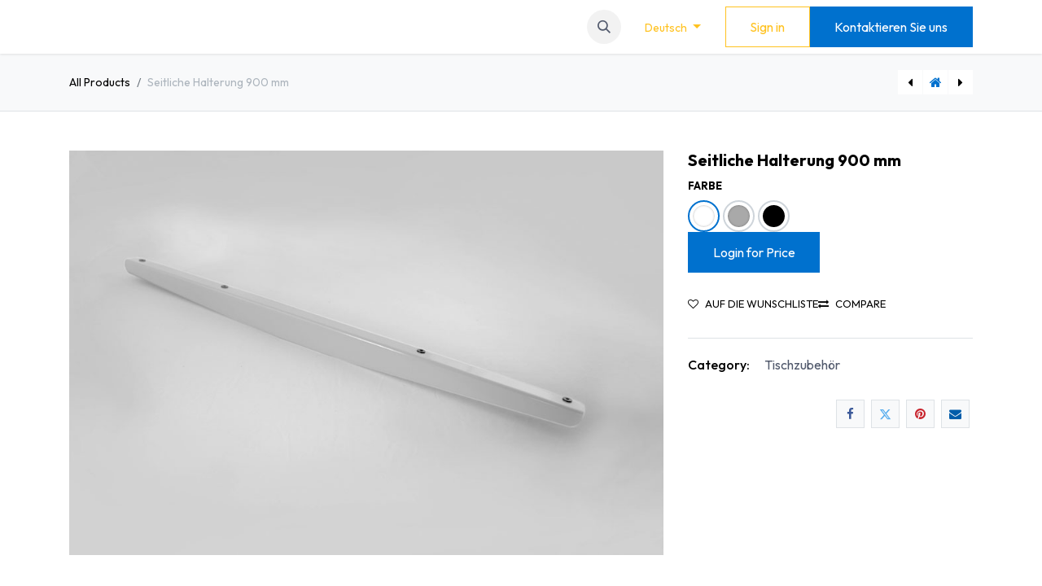

--- FILE ---
content_type: text/html; charset=utf-8
request_url: https://vesalainen.fi/de_DE/shop/seitliche-halterung-900-mm-56
body_size: 12990
content:

        

    
        
<!DOCTYPE html>
<html lang="de-DE" data-website-id="1" data-main-object="product.template(56,)" data-add2cart-redirect="1">
    <head>
        <meta charset="utf-8"/>
        <meta http-equiv="X-UA-Compatible" content="IE=edge"/>
        <meta name="viewport" content="width=device-width, initial-scale=1"/>
        <meta name="generator" content="Odoo"/>
            
                        <meta property="og:type" content="website"/>
                        <meta property="og:title" content="Seitliche Halterung  900 mm"/>
                        <meta property="og:site_name" content="A. Vesalainen"/>
                        <meta property="og:url" content="https://www.vesalainen.fi/de_DE/shop/seitliche-halterung-900-mm-56"/>
                        <meta property="og:image" content="https://www.vesalainen.fi/web/image/product.template/56/image_1024?unique=c492a30"/>
                        <meta property="og:description"/>
            
                    <meta name="twitter:card" content="summary_large_image"/>
                    <meta name="twitter:title" content="Seitliche Halterung  900 mm"/>
                    <meta name="twitter:image" content="https://www.vesalainen.fi/web/image/product.template/56/image_1024?unique=c492a30"/>
                    <meta name="twitter:description"/>

        <link rel="canonical" href="https://www.vesalainen.fi/de_DE/shop/seitliche-halterung-900-mm-56"/>

        <link rel="preconnect" href="https://fonts.gstatic.com/" crossorigin=""/>
        <title> Seitliche Halterung  900 mm | A. Vesalainen </title>
        <link type="image/x-icon" rel="shortcut icon" href="/web/image/website/1/favicon?unique=e1d0a35"/>
        <link rel="preload" href="/web/static/src/libs/fontawesome/fonts/fontawesome-webfont.woff2?v=4.7.0" as="font" crossorigin=""/>
        <link type="text/css" rel="stylesheet" href="/web/assets/1/36cf588/web.assets_frontend.min.css"/>
        <script id="web.layout.odooscript" type="text/javascript">
            var odoo = {
                csrf_token: "dad0f24853df0fc909f9c2e180af9aaa6cd1037fo1800479731",
                debug: "",
            };
        </script>
        <script type="text/javascript">
            odoo.__session_info__ = {"is_admin": false, "is_system": false, "is_public": true, "is_website_user": true, "user_id": false, "is_frontend": true, "profile_session": null, "profile_collectors": null, "profile_params": null, "show_effect": true, "currencies": {"1": {"symbol": "\u20ac", "position": "after", "digits": [69, 2]}, "18": {"symbol": "kr", "position": "after", "digits": [69, 2]}, "2": {"symbol": "$", "position": "before", "digits": [69, 2]}}, "bundle_params": {"lang": "en_US", "website_id": 1}, "websocket_worker_version": "17.0-1", "translationURL": "/website/translations", "cache_hashes": {"translations": "a753cedc3e9e478daccd28fb608498c4b085edd1"}, "recaptcha_public_key": "6LeWWBIrAAAAAAknUotujUYxFMcaSfqbYILL9PM-", "geoip_country_code": null, "geoip_phone_code": null, "lang_url_code": "de_DE"};
            if (!/(^|;\s)tz=/.test(document.cookie)) {
                const userTZ = Intl.DateTimeFormat().resolvedOptions().timeZone;
                document.cookie = `tz=${userTZ}; path=/`;
            }
        </script>
        <script type="text/javascript" defer="defer" src="/web/assets/1/f7059fc/web.assets_frontend_minimal.min.js" onerror="__odooAssetError=1"></script>
        <script type="text/javascript" defer="defer" data-src="/web/assets/1/3e2dfd6/web.assets_frontend_lazy.min.js" onerror="__odooAssetError=1"></script>
        
                    <script>
                        
            
                if (!window.odoo) {
                    window.odoo = {};
                }
                odoo.__session_info__ = Object.assign(odoo.__session_info__ || {}, {
                    livechatData: {
                        isAvailable: false,
                        serverUrl: "https://www.vesalainen.fi/",
                        options: {},
                    },
                });
            
                    </script>
        
    </head>
    <body>
        <div id="wrapwrap" class="  as-product-detail   ">
            <div class="header-mobile-bottom d-lg-none">
                <ul class="h-mob-list">
                    <li class="as-mob-home hm-icon-item">
                        <a class="hm-icon" href="/de_DE">
                          <i class="asi asi-home"></i>
                        </a>
                    </li>
                    <li class="as-mob-shop hm-icon-item">
                        <a class="hm-icon" href="/de_DE/shop">
                          <i class="asi asi-grid"></i>
                        </a>
                    </li>
                    <li class="as-mob-search hm-icon-item">
                        <button class="hm-icon" type="button" data-bs-toggle="offcanvas" data-bs-target="#as_mob_search_modal" aria-controls="as_mob_search_modal">
                          <i class="asi asi-search"></i>
                        </button>
                    </li>
                    <li class="as-mob-order hm-icon-item">
                        <a class="hm-icon" href="/de_DE/my/orders">
                          <i class="asi asi-box"></i>
                        </a>
                    </li>
                </ul>
            </div>
                <header id="top" data-anchor="true" data-name="Header" class="  o_hoverable_dropdown">
                    
    <nav data-name="Navbar" aria-label="Main" class="navbar navbar-expand-lg navbar-light o_colored_level o_cc d-none d-lg-block shadow-sm ">
        

            <div id="o_main_nav" class="o_main_nav container">
                
    <a data-name="Navbar Logo" href="/de_DE" class="navbar-brand logo me-4">
            
            <span role="img" aria-label="Logo of A. Vesalainen" title="A. Vesalainen"><img src="/web/image/website/1/logo/A.%20Vesalainen?unique=e1d0a35" class="img img-fluid" width="95" height="40" alt="A. Vesalainen" loading="lazy"/></span>
        </a>
    
                
    <ul id="top_menu" role="menu" class="nav navbar-nav top_menu o_menu_loading ms-auto">
        
    
    
            <li role="presentation" class="nav-item ">
                <a role="menuitem" href="/de_DE" style="background-color:;color: !important" class="nav-link  as-menus">
                    <span>HOME</span>
                </a>
            </li>
    
            <li role="presentation" class="nav-item ">
                <a role="menuitem" href="/de_DE/faq-1" style="background-color:;color: !important" class="nav-link  as-menus">
                    <span>FAQ</span>
                </a>
            </li>
    
            <li role="presentation" class="nav-item ">
                <a role="menuitem" href="/de_DE/coming" style="background-color:;color: !important" class="nav-link  as-menus">
                    <span>YHTEYSTIEDOT</span>
                </a>
            </li>
                
    </ul>
                
                <ul class="navbar-nav align-items-center gap-2 flex-shrink-0 justify-content-end ps-3">
                    
        
            <li class=" divider d-none"></li> 
            <li class="o_wsale_my_cart d-none ">
                <a href="/de_DE/shop/cart" aria-label="E-Commerce-Warenkorb" class="o_navlink_background btn position-relative rounded-circle p-1 text-center text-reset as_mini_cart">
                    <div class="">
                        <i class="fa fa-shopping-cart fa-stack"></i>
                        <sup class="my_cart_quantity badge text-bg-primary position-absolute top-0 end-0 mt-n1 me-n1 rounded-pill" data-order-id="">0</sup>
                    </div>
                </a>
            </li>
        
        
            <li class="o_wsale_my_wish d-none  o_wsale_my_wish_hide_empty">
                <a href="/de_DE/shop/wishlist" class="o_navlink_background btn position-relative rounded-circle p-1 text-center text-reset">
                    <div class="">
                        <i class="fa fa-1x fa-heart fa-stack"></i>
                        <sup class="my_wish_quantity o_animate_blink badge text-bg-primary position-absolute top-0 end-0 mt-n1 me-n1 rounded-pill">0</sup>
                    </div>
                </a>
            </li>
        
                    
        <li class="">
                <div class="modal fade css_editable_mode_hidden" id="o_search_modal" aria-hidden="true" tabindex="-1">
                    <div class="modal-dialog modal-lg pt-5">
                        <div class="modal-content mt-5">
    <form method="get" class="o_searchbar_form o_wait_lazy_js s_searchbar_input " action="/de_DE/website/search" data-snippet="s_searchbar_input">
            <div role="search" class="input-group input-group-lg">
        <input type="search" name="search" class="search-query form-control oe_search_box border-0 bg-light border border-end-0 p-3" placeholder="Suchen ..." value="" data-search-type="all" data-limit="5" data-display-image="true" data-display-description="true" data-display-extra-link="true" data-display-detail="true" data-order-by="name asc"/>
        <button type="submit" aria-label="Suchen" title="Suchen" class="btn oe_search_button border border-start-0 px-4 bg-o-color-4">
            <i class="oi oi-search"></i>
        </button>
    </div>

            <input name="order" type="hidden" class="o_search_order_by" value="name asc"/>
            
    
        </form>
                        </div>
                    </div>
                </div>
                <a data-bs-target="#o_search_modal" data-bs-toggle="modal" role="button" title="Suchen" href="#" class="btn rounded-circle p-1 lh-1 o_navlink_background text-reset o_not_editable">
                    <i class="oi oi-search fa-stack lh-lg"></i>
                </a>
        </li>
                    
                    
                    
        <li data-name="Language Selector" class="o_header_language_selector ">
        
            <div class="js_language_selector  dropdown d-print-none">
                <button type="button" data-bs-toggle="dropdown" aria-haspopup="true" aria-expanded="true" class="btn border-0 dropdown-toggle btn-outline-secondary border-0">
                    <span class="align-middle small"> Deutsch</span>
                </button>
                <div role="menu" class="dropdown-menu dropdown-menu-end">
                        <a class="dropdown-item js_change_lang " role="menuitem" href="/en_US/shop/seitliche-halterung-900-mm-56" data-url_code="en_US" title="English (US)">
                            <span class="small">English (US)</span>
                        </a>
                        <a class="dropdown-item js_change_lang " role="menuitem" href="/et_EE/shop/seitliche-halterung-900-mm-56" data-url_code="et_EE" title=" Eesti keel">
                            <span class="small"> Eesti keel</span>
                        </a>
                        <a class="dropdown-item js_change_lang " role="menuitem" href="/shop/seitliche-halterung-900-mm-56" data-url_code="fi_FI" title=" Suomi">
                            <span class="small"> Suomi</span>
                        </a>
                        <a class="dropdown-item js_change_lang active" role="menuitem" href="/de_DE/shop/seitliche-halterung-900-mm-56" data-url_code="de_DE" title=" Deutsch">
                            <span class="small"> Deutsch</span>
                        </a>
                        <a class="dropdown-item js_change_lang " role="menuitem" href="/sv_SE/shop/seitliche-halterung-900-mm-56" data-url_code="sv_SE" title=" Svenska">
                            <span class="small"> Svenska</span>
                        </a>
                </div>
            </div>
        
        </li>
                    <li class=" o_no_autohide_item">
                <a href="/web/login" class="btn btn-outline-secondary ">Sign in</a>
            </li>
                    
        
        
                    
        <li class="">
            <div class="oe_structure oe_structure_solo ">
                <section class="oe_unremovable oe_unmovable s_text_block o_colored_level" data-snippet="s_text_block" data-name="Text" style="background-image: none;">
                    <div class="container">
                        <a href="/de_DE/contactus" class="oe_unremovable btn btn-primary btn_cta">Kontaktieren Sie uns</a>
                    </div>
                </section>
            </div>
        </li>
                </ul>
            </div>
        
    </nav>
    <nav data-name="Navbar" aria-label="Mobile" class="navbar  navbar-light o_colored_level o_cc o_header_mobile d-block d-lg-none shadow-sm as-mobile-header ">
        

                <div id="o_main_nav" class="container flex-nowrap">

                    <ul class="o_header_mobile_buttons_wrap as-mob-header-wrap navbar-nav flex-row align-items-center gap-2 mb-0">
                        <li class="as-mob-toggle">
                            <button class="btn hm-icon o_not_editable p-0" type="button" data-bs-toggle="offcanvas" data-bs-target="#top_menu_collapse_mobile" aria-controls="top_menu_collapse_mobile" aria-expanded="false" aria-label="Toggle navigation">
                                <span class="navbar-toggler-icon"></span>
                            </button>
                        </li>
                        <li class="as-mob-logo">
                            
    <a data-name="Navbar Logo" href="/de_DE" class="navbar-brand logo ">
            
            <span role="img" aria-label="Logo of A. Vesalainen" title="A. Vesalainen"><img src="/web/image/website/1/logo/A.%20Vesalainen?unique=e1d0a35" class="img img-fluid" width="95" height="40" alt="A. Vesalainen" loading="lazy"/></span>
        </a>
    
                        </li>
                        
        
            <li class=" divider d-none"></li> 
            <li class="o_wsale_my_cart d-none ">
                <a href="/de_DE/shop/cart" aria-label="E-Commerce-Warenkorb" class="o_navlink_background hm-icon-item as-h-bag as_mini_cart">
                    <div class="hm-icon">
                        <i class="fa fa-shopping-cart fa-stack"></i>
                        <sup class="my_cart_quantity badge text-bg-primary h-sup" data-order-id="">0</sup>
                    </div>
                </a>
            </li>
        
                    </ul>
                    <div class="offcanvas offcanvas-end as-mob-search-offcanvas" tabindex="-1" id="as_mob_search_modal" aria-labelledby="as_mob_search_modalLabel">
                        <div class="offcanvas-header">
                            <h5 class="offcanvas-title" id="as_mob_search_modalLabel">Search our site</h5>
                            <button type="button" class="btn-close" data-bs-dismiss="offcanvas" aria-label="Close"></button>
                        </div>
                        <div class="offcanvas-body">
                            <ul class="as-mob-search-ul">
        <li class="">
    <form method="get" class="o_searchbar_form o_wait_lazy_js s_searchbar_input " action="/de_DE/website/search" data-snippet="s_searchbar_input">
            <div role="search" class="input-group ">
        <input type="search" name="search" class="search-query form-control oe_search_box border-0 bg-light text-bg-light" placeholder="Suchen ..." value="" data-search-type="all" data-limit="0" data-display-image="true" data-display-description="true" data-display-extra-link="true" data-display-detail="true" data-order-by="name asc"/>
        <button type="submit" aria-label="Suchen" title="Suchen" class="btn oe_search_button bg-o-color-3">
            <i class="oi oi-search"></i>
        </button>
    </div>

            <input name="order" type="hidden" class="o_search_order_by" value="name asc"/>
            
    
        </form>
        </li>
                            </ul>
                        </div>
                    </div>
                    

                    <div id="top_menu_collapse_mobile" class="offcanvas offcanvas-start o_navbar_mobile">
                        <div class="offcanvas-header o_not_editable">
                            <div class="offcanvas-header-overlay"></div>
                            <ul class="as-mob-user">
                                <li class=" o_no_autohide_item">
                <a href="/web/login" class="as-mob-user-link ">Sign in</a>
            </li>
                                
        
        
                            </ul>
                            <ul class="as-mob-extra">
                                
        
            <li class="o_wsale_my_wish d-none nav-item o_wsale_my_wish_hide_empty">
                <a href="/de_DE/shop/wishlist" class="nav-link as-h-x-link">
                    <div class="position-relative">
                        <i class="fa fa-1x fa-heart fa-stack"></i>
                        <sup class="my_wish_quantity o_animate_blink badge text-bg-primary position-absolute top-0 end-0 mt-n1 me-n1 rounded-pill">0</sup>
                    </div>
                    <span class="">Wunschliste</span>
                </a>
            </li>
        
                                
        <li data-name="Language Selector" class="o_header_language_selector ">
        
            <div class="js_language_selector dropup dropdown d-print-none">
                <button type="button" data-bs-toggle="dropdown" aria-haspopup="true" aria-expanded="true" class="btn border-0 dropdown-toggle as-h-x-link">
                    <span class="align-middle "> Deutsch</span>
                </button>
                <div role="menu" class="dropdown-menu ">
                        <a class="dropdown-item js_change_lang " role="menuitem" href="/en_US/shop/seitliche-halterung-900-mm-56" data-url_code="en_US" title="English (US)">
                            <span class="">English (US)</span>
                        </a>
                        <a class="dropdown-item js_change_lang " role="menuitem" href="/et_EE/shop/seitliche-halterung-900-mm-56" data-url_code="et_EE" title=" Eesti keel">
                            <span class=""> Eesti keel</span>
                        </a>
                        <a class="dropdown-item js_change_lang " role="menuitem" href="/shop/seitliche-halterung-900-mm-56" data-url_code="fi_FI" title=" Suomi">
                            <span class=""> Suomi</span>
                        </a>
                        <a class="dropdown-item js_change_lang active" role="menuitem" href="/de_DE/shop/seitliche-halterung-900-mm-56" data-url_code="de_DE" title=" Deutsch">
                            <span class=""> Deutsch</span>
                        </a>
                        <a class="dropdown-item js_change_lang " role="menuitem" href="/sv_SE/shop/seitliche-halterung-900-mm-56" data-url_code="sv_SE" title=" Svenska">
                            <span class=""> Svenska</span>
                        </a>
                </div>
            </div>
        
        </li>
                            </ul>
                            <button type="button" class="btn-close" data-bs-dismiss="offcanvas" aria-label="Close">
                                <i class="asi asi-x"></i>
                            </button>
                        </div>
                        <div class="offcanvas-body">
                            <ul class="navbar-nav">
                                
    <ul id="top_menu" role="menu" class="nav navbar-nav top_menu  ">
        

                                    
    
            <li role="presentation" class="nav-item ">
                <a role="menuitem" href="/de_DE" style="background-color:;color: !important" class="nav-link  as-menus">
                    <span>HOME</span>
                </a>
            </li>
    
            <li role="presentation" class="nav-item ">
                <a role="menuitem" href="/de_DE/faq-1" style="background-color:;color: !important" class="nav-link  as-menus">
                    <span>FAQ</span>
                </a>
            </li>
    
            <li role="presentation" class="nav-item ">
                <a role="menuitem" href="/de_DE/coming" style="background-color:;color: !important" class="nav-link  as-menus">
                    <span>YHTEYSTIEDOT</span>
                </a>
            </li>
                                
    </ul>
                                
                            </ul>
                            <ul class="as-mob-bottom-link">
                                
                                
                            </ul>
                        </div>
                    </div>
                </div>
            
    </nav>
    
        <div class="as-advance-header">
        </div>
        </header>
                <main>
                    
            <div itemscope="itemscope" itemtype="http://schema.org/Product" id="wrap" class="js_sale o_wsale_product_page ecom-zoomable zoomodoo-next as-sticky-cart-active" data-ecom-zoom-auto="1">
                <div class="oe_structure oe_empty oe_structure_not_nearest" id="oe_structure_website_sale_product_1" data-editor-message="BAUSTEINE HIER PLATZIEREN, DAMIT SIE FÜR ALLE PRODUKTE VERFÜGBAR SIND"></div>
            <div class="as-product-next-prev-history">
                <div class="container">
                    <div class="row">
                        <div class="col">
                            <ol class="breadcrumb">
                                <li class="breadcrumb-item o_not_editable">
                                    <a href="/de_DE/shop">All Products</a>
                                </li>
                                <li class="breadcrumb-item active">
                                    <span>Seitliche Halterung  900 mm</span>
                                </li>
                            </ol>
                        </div>
                        <div class="col as-pre-nxt-col">
                            <div class="as-pre-nxt-prod">
                                <div class="as-pre-prod-info as-pager-prod-info d-none">
                                    <div class="as-np-card">
                                        <div class="as-np-card-media">
                                            <img src="/web/image/product.template/14/image_128?unique=c492a30" loading="lazy"/>
                                        </div>
                                        <div class="as-np-card-info">
                                            <div class="as-pre-title">
                                                <span class="title">[AV73-030-mini] Fußteil mini</span>
                                            </div>
                                        </div>
                                    </div>
                                </div>
                                <a id="as-pre-prod-info" href="/de_DE/shop/av73-030-mini-futeil-mini-14" class="as-pager-prod active">
                                    <i class="fa fa-caret-left"></i>
                                </a>
                                <a href="/de_DE/shop" class="as-shop-prod">
                                    <i class="fa fa-home"></i>
                                </a>
                                <a id="as-next-prod-info" href="/de_DE/shop/seitliche-halterung-320-mm-55" class="as-pager-prod active">
                                    <i class="fa fa-caret-right"></i>
                                </a>
                                <div class="as-next-prod-info as-pager-prod-info d-none">
                                    <div class="as-np-card">
                                        <div class="as-np-card-media">
                                            <img src="/web/image/product.template/55/image_128?unique=c492a30" loading="lazy"/>
                                        </div>
                                        <div class="as-np-card-info">
                                            <div class="as-pre-title">
                                                <span>Seitliche Halterung  320 mm</span>
                                            </div>
                                        </div>
                                    </div>
                                </div>
                            </div>
                        </div>
                    </div>
                </div>
            </div>
                <section id="product_detail" class="container py-4 oe_website_sale " data-view-track="1" data-product-tracking-info="{&#34;item_id&#34;: 86, &#34;item_name&#34;: &#34;[AV73-031-bracket-900-W] Seitliche Halterung  900 mm (Wei\u00df)&#34;, &#34;item_category&#34;: &#34;All&#34;, &#34;currency&#34;: &#34;EUR&#34;, &#34;price&#34;: 14.0}">
                    <div class="row" id="product_detail_main" data-name="Product Page" data-image_width="66_pc" data-image_layout="carousel">
                        <div class="col-lg-8 mt-lg-4 o_wsale_product_images position-relative">
        <div id="o-carousel-product" class="carousel slide position-sticky mb-3 overflow-hidden" data-bs-ride="carousel" data-bs-interval="0" data-name="Produktkarussell">
            <div class="o_carousel_product_outer carousel-outer position-relative flex-grow-1 overflow-hidden">
                <div class="carousel-inner h-100">
                        <div class="carousel-item h-100 text-center active">
        <div class="position-relative d-inline-flex overflow-hidden m-auto h-100">
            <span class="o_ribbon  z-index-1" style=""></span>
            <div class="d-flex align-items-start justify-content-center h-100 oe_unmovable"><img src="/web/image/product.product/86/image_1024/%5BAV73-031-bracket-900-W%5D%20Seitliche%20Halterung%20%20900%20mm%20%28Wei%C3%9F%29?unique=c492a30" class="img img-fluid oe_unmovable product_detail_img mh-100" alt="Seitliche Halterung  900 mm" loading="lazy"/></div>
        </div>
                        </div>
                </div>
            </div>
        <div class="o_carousel_product_indicators pt-2 overflow-hidden">
        </div>
        </div>
                        </div>
                        <div id="product_details" class="col-lg-4 mt-md-4">
                            
                            <h1 itemprop="name">Seitliche Halterung  900 mm</h1>
                            <span itemprop="url" style="display:none;">https://www.vesalainen.fi/shop/seitliche-halterung-900-mm-56</span>
                            <span itemprop="image" style="display:none;">https://www.vesalainen.fi/web/image/product.template/56/image_1920?unique=c492a30</span>
                            
                            
                            <form action="/de_DE/shop/cart/update" method="POST">
                                <input type="hidden" name="csrf_token" value="dad0f24853df0fc909f9c2e180af9aaa6cd1037fo1800479731"/>
                                <div class="js_product js_main_product mb-3">
                                    <div>
        <div itemprop="offers" itemscope="itemscope" itemtype="http://schema.org/Offer" class="product_price mt-2 mb-3 d-inline-block" style="display:none !important;">
            <h3 class="css_editable_mode_hidden">
                <span class="oe_price" style="white-space: nowrap;" data-oe-type="monetary" data-oe-expression="combination_info[&#39;price&#39;]"><span class="oe_currency_value">14,00</span> €</span>
                <span itemprop="price" style="display:none;">14.0</span>
                <span itemprop="priceCurrency" style="display:none;">EUR</span>
                <span style="text-decoration: line-through; white-space: nowrap;" class="text-danger oe_default_price ms-1 h5 d-none" data-oe-type="monetary" data-oe-expression="combination_info[&#39;list_price&#39;]"><span class="oe_currency_value">14,00</span> €</span>
                        <link itemprop="availability" href="https://schema.org/InStock"/>
            </h3>
        </div>
        <div id="product_unavailable" class="d-none">
            <h3 class="fst-italic">Nicht zum Verkauf verfügbar</h3>
        </div>
            <div class="as_bulk_save as-bulk-table"></div>
                                    </div>
                                    
                                        <input type="hidden" class="product_id" name="product_id" value="86"/>
                                        <input type="hidden" class="product_template_id" name="product_template_id" value="56"/>
                                        <input type="hidden" class="product_category_id" name="product_category_id" value="17"/>
        <ul class="list-unstyled js_add_cart_variants mb-0 flex-column" data-attribute_exclusions="{&#34;exclusions&#34;: {&#34;20&#34;: [], &#34;21&#34;: [], &#34;22&#34;: []}, &#34;archived_combinations&#34;: [], &#34;parent_exclusions&#34;: {}, &#34;parent_combination&#34;: [], &#34;parent_product_name&#34;: null, &#34;mapped_attribute_names&#34;: {&#34;20&#34;: &#34;Farbe: Wei\u00df&#34;, &#34;21&#34;: &#34;Farbe: Grau&#34;, &#34;22&#34;: &#34;Farbe: Schwarz&#34;}}">
                
                <li data-attribute_id="1" data-attribute_name="Farbe" data-attribute_display_type="color" class="variant_attribute ">

                    
                    <strong class="attribute_name">Farbe </strong>
                        <ul data-attribute_id="1" class="list-inline o_wsale_product_attribute ">
                            <li class="list-inline-item me-1">
                                <label style="background:#FFFFFF" class="css_attribute_color active  ">
                                      <input type="radio" class="js_variant_change  always" checked="True" name="ptal-10" value="20" title="Weiß" data-value_id="20" data-value_name="Weiß" data-attribute_name="Farbe"/>
                                </label>
                            </li><li class="list-inline-item me-1">
                                <label style="background:#A9A9A9" class="css_attribute_color   ">
                                      <input type="radio" class="js_variant_change  always" name="ptal-10" value="21" title="Grau" data-value_id="21" data-value_name="Grau" data-attribute_name="Farbe"/>
                                </label>
                            </li><li class="list-inline-item me-1">
                                <label style="background:#000000" class="css_attribute_color   ">
                                      <input type="radio" class="js_variant_change  always" name="ptal-10" value="22" title="Schwarz" data-value_id="22" data-value_name="Schwarz" data-attribute_name="Farbe"/>
                                </label>
                            </li>
                        </ul>
                </li>
        </ul>
                                    
                                    <p class="css_not_available_msg alert alert-warning">Diese Kombination existiert nicht.</p>
            <div>
                <a href="/web/login" class="btn btn-primary "> Login for Price</a>
            </div>
                                    <div id="o_wsale_cta_wrapper" class="d-flex flex-wrap align-items-center">
                                        
        <div contenteditable="false" class="css_quantity input-group d-inline-flex me-2 mb-2 align-middle" style="display:none !important;">
            <a class="btn btn-link js_add_cart_json" aria-label="Eins entfernen" title="Eins entfernen" href="#">
                <i class="fa fa-minus"></i>
            </a>
            <input type="text" class="form-control quantity text-center" data-min="1" name="add_qty" value="1"/>
            <a class="btn btn-link float_left js_add_cart_json" aria-label="Hinzufügen" title="Hinzufügen" href="#">
                <i class="fa fa-plus"></i>
            </a>
        </div>
                                        <div id="add_to_cart_wrap" class="d-inline-flex align-items-center mb-2 me-auto" style="display:none !important;">
                                            <a data-animation-selector=".o_wsale_product_images" role="button" id="add_to_cart" href="#" class="btn btn-primary js_check_product a-submit flex-grow-1">
                                                <i class="fa fa-shopping-cart me-2"></i>
                                                In den Warenkorb
                                            </a>
            <a role="button" class="btn btn-outline-primary o_we_buy_now ms-1" href="#">
                <i class="fa fa-bolt me-2"></i>
                Jetzt kaufen
            </a>
                                        </div>
                                        <div id="product_option_block" class="d-flex flex-wrap w-100">
            
                <button type="button" role="button" class="btn btn-link px-0 pe-3 o_add_wishlist_dyn" data-action="o_wishlist" title="Auf die Wunschliste" data-product-template-id="56" data-product-product-id="86"><i class="fa fa-heart-o me-2" role="img" aria-label="Add to wishlist"></i>Auf die Wunschliste</button>
            
                <button type="button" role="button" class="d-none d-md-block btn btn-link px-0 o_add_compare_dyn" aria-label="Compare" data-action="o_comparelist" data-product-product-id="86">
                        <span class="fa fa-exchange me-2"></span>Compare
                </button>
            
            </div>
            <span style="color: #d73838;margin-top:20px" class="query-msg d-none">You have already submitted a query for this product today.</span>
                                    </div>
            <div class="availability_messages o_not_editable"></div>
                                    <div id="contact_us_wrapper" class="d-none oe_structure oe_structure_solo ">
                                        <section class="s_text_block" data-snippet="s_text_block" data-name="Text">
                                            <div class="container">
                                                <a class="btn btn-primary btn_cta" href="/de_DE/contactus">Kontaktieren Sie uns
                                                </a>
                                            </div>
                                        </section>
                                    </div>
        <div class="o_product_tags o_field_tags d-flex flex-wrap align-items-center gap-2">
        </div>
                                </div>
                            </form>
                            
            

            
            
            <div class="as-pd-extra">
                
                <div class="as-pd-cat-list as-pd-lists">
                    <label>Category: </label>
                    <span>Tischzubehör</span>
                </div>
                
                
                <div class="as_product_sku d-none as-pd-lists">
                    <label>SKU: </label>
                    <span></span>
                </div>
                
            </div>
            <div id="o_product_terms_and_share">
            <div class="h4 mt-3 mb-0 d-flex justify-content-md-end flex-shrink-0" contenteditable="false">
    <div data-snippet="s_share" class="s_share text-start o_no_link_popover text-lg-end">
        <a href="https://www.facebook.com/sharer/sharer.php?u={url}" target="_blank" aria-label="Facebook" class="s_share_facebook mx-1 my-0">
            <i class="fa fa-facebook "></i>
        </a>
        <a href="https://twitter.com/intent/tweet?text={title}&amp;url={url}" target="_blank" aria-label="Twitter" class="s_share_twitter mx-1 my-0">
            <i class="fa fa-twitter "></i>
        </a>
        <a href="https://pinterest.com/pin/create/button/?url={url}&amp;media={media}&amp;description={title}" target="_blank" aria-label="Pinterest" class="s_share_pinterest mx-1 my-0">
            <i class="fa fa-pinterest "></i>
        </a>
        <a href="mailto:?body={url}&amp;subject={title}" aria-label="E-Mail" class="s_share_email mx-1 my-0">
            <i class="fa fa-envelope "></i>
        </a>
    </div>
            </div></div>
        <input id="wsale_user_email" type="hidden" value=""/>
                        </div>
                    </div>
                </section>
                <div itemprop="description" class="oe_structure oe_empty mt16" id="product_full_description"><p><br></p></div>
        <div class="product-details-tabs">
            <div class="container">
                <ul class="nav nav-tabs" id="as_product_tabs" role="tablist">
                    <li class="nav-item">
                        <button class="nav-link active" id="as-description-tab" data-bs-toggle="tab" data-bs-target="#nav-description" type="button" role="tab" aria-controls="nav-description" aria-selected="true">Description
                        </button>
                    </li>
                    <li class="nav-item">
                        <button id="nav-specification-tab" data-bs-toggle="tab" data-bs-target="#nav-specification" type="button" role="tab" aria-controls="nav-specification" aria-selected="false" class="nav-link ">Specification</button>
                    </li>
                    <li class="nav-item">
                    </li>
                    <li class="nav-item">
                    </li>
                    <li class="nav-item">
                    </li>
                        <li class="nav-item">
                            <button data-bs-toggle="tab" type="button" role="tab" aria-selected="false" class="nav-link  " id="nav-358-tab" data-bs-target="#nav-358" aria-controls="&#39;nav-%%s&#39; %% (tab.id)">Features
                            </button>
                        </li>
                </ul>
                <div class="tab-content" id="nav-tabContent">
                    <div id="nav-description" role="tabpanel" aria-labelledby="as-description-tab" class="tab-pane fade show show active">
                        <div class="oe_structure oe_empty" id="product_full_tab_description"><h4><strong>Side bracket 900 mm</strong></h4><p><br></p><p>For a big tabletop, we recommend using 900 mm wide side brackets. </p></div>
                    </div>
                    <div id="nav-specification" role="tabpanel" aria-labelledby="nav-specification-tab" class="tab-pane fade ">
                            <div class="container">
                                <div id="product_specifications">
                                    <div class="row">
                                            <table class="table">
                                                <tr>
                                                    <td class="w-25"><span>Farbe</span></td>
                                                    <td class="w-75 text-muted">
                                                            <span>Weiß</span> or
                                                            <span>Grau</span> or
                                                            <span>Schwarz</span>
                                                    </td>
                                                </tr>
                                                
                                            </table>
                                    </div>
                                </div>
                            </div>
                    </div>
                    <div id="nav-reviews" role="tabpanel" aria-labelledby="nav-reviews-tab" class="tab-pane fade ">
                    </div>
                    <div id="nav-documents" role="tabpanel" aria-labelledby="nav-documents-tab" class="tab-pane fade ">
                    </div>

                    <div id="nav-faqs" role="tabpanel" aria-labelledby="nav-faqs-tab" class="tab-pane fade ">
                    </div>

                            <div role="tabpanel" class="tab-pane fade " id="nav-358" aria-labelledby="nav-358-tab">
                                <div class="oe_structure"><h5>Features</h5><ul><li><strong>Width:</strong> 900 mm</li><li><strong>Material:</strong> Powdercoated steel</li><li><strong>Color:</strong> White (RAL 9016), Grey (RAL 7045) and Black (RAL 9005) </li></ul></div>
                            </div>
                </div>
            </div>
        </div>
        <div class="as-product-alt-acc-products">
            <div class="container">
            </div>
        </div>
            <div class="oe_structure oe_structure_solo oe_unremovable oe_unmovable" id="oe_structure_website_sale_recommended_products">
                </div>
                <div class="oe_structure oe_empty oe_structure_not_nearest mt16" id="oe_structure_website_sale_product_2" data-editor-message="BAUSTEINE HIER PLATZIEREN, DAMIT SIE FÜR ALLE PRODUKTE VERFÜGBAR SIND"></div>
            </div>
        <div class="as-product-sticky-cart as_prod_sticky">
            <div class="as-product-sticky-in">
                <div class="media">
                    <div class="prod_img">
                        <img class="img img-fluid rounded" alt="Product Image" src="/web/image/product.template/56/image_256" loading="lazy"/>
                    </div>
                    <div class="media-body">
                        <h6 itemprop="name" class="te_product_name">Seitliche Halterung  900 mm</h6>
                        <div id="product_unavailable" class="d-none">
                            <h3 class="fst-italic">Nicht zum Verkauf verfügbar</h3>
                        </div>
                        <div class="as_add_cart">
                                <div id="as-scroll-top" class="as-s-btn as-s-scroll as-scroll-top">
                                    <i class="asi asi-chevron-up"></i>
                                </div>
                        </div>
                    </div>
                </div>
            </div>
        </div>
        
        <div id="o_shared_blocks" class="oe_unremovable"><div class="modal fade" id="o_search_modal" aria-hidden="true" tabindex="-1">
                    <div class="modal-dialog modal-lg pt-5">
                        <div class="modal-content mt-5">
    <form method="get" class="o_searchbar_form o_wait_lazy_js s_searchbar_input" action="/de_DE/website/search" data-snippet="s_searchbar_input">
            <div role="search" class="input-group input-group-lg">
        <input type="search" name="search" data-oe-model="ir.ui.view" data-oe-id="13757" data-oe-field="arch" data-oe-xpath="/data/xpath[3]/form/t[1]/div[1]/input[1]" class="search-query form-control oe_search_box border-0 bg-light border border-end-0 p-3" placeholder="Hae..." data-search-type="all" data-limit="5" data-display-image="true" data-display-description="true" data-display-extra-link="true" data-display-detail="true" data-order-by="name asc" autocomplete="off"/>
        <button type="submit" aria-label="Hae" title="Hae" class="btn oe_search_button border border-start-0 px-4 bg-o-color-4">
            <i class="oi oi-search o_editable_media" data-oe-model="ir.ui.view" data-oe-id="13757" data-oe-field="arch" data-oe-xpath="/data/xpath[3]/form/t[1]/div[1]/button[1]/i[1]" contenteditable="false"></i>
        </button>
    </div>

            <input name="order" type="hidden" class="o_search_order_by" data-oe-model="ir.ui.view" data-oe-id="13757" data-oe-field="arch" data-oe-xpath="/data/xpath[3]/form/input[1]" value="name asc"/>
            
    
        </form>
                        </div>
                    </div>
                </div></div>
                </main>
                <footer id="bottom" data-anchor="true" data-name="Footer" class="o_footer o_colored_level o_cc  o_footer_slideout">
                    <div id="footer" class="oe_structure oe_structure_solo">
            <section class="s_text_block pt40 pb16" data-snippet="s_text_block" data-name="Text" style="background-image: none;">
                <div class="container">
                    <div class="row">
                        <div class="col-lg-2 pt24 pb24 o_colored_level">
                            <h5 class="mb-3">Nützliche Links</h5>
                            <ul class="list-unstyled">
                                <li><a href="/de_DE" data-bs-original-title="" title="">Home</a></li><li><a href="/de_DE/faq-1">Tuotetuki</a></li><li><a href="/de_DE/coming">Yhteystiedot</a></li>
                                
                                
                                <li><a href="/de_DE/contactus" data-bs-original-title="" title="">Kontaktieren Sie uns</a></li>
                            </ul>
                        </div>
                        <div class="col-lg-5 pt24 pb24 o_colored_level">
                            <h5 class="mb-3">Über uns</h5>
                            <p>
A. Vesalainen Oy on luotettava kumppanisi ergonomisten ja viihtyisien työtilojen luomisessa. Yli 20 vuoden kokemuksella olemme erikoistuneet liike- ja julkitilakalusteiden maahantuontiin ja tukkumyyntiin. Omistautunut tiimimme auttaa sinua löytämään juuri oikeat ratkaisut tarpeisiisi, olipa kyse toimiston tai julkisen tilan kalustamisesta.&nbsp;</p>
                        </div>
                        <div id="connect" class="col-lg-4 offset-lg-1 pt24 pb24 o_colored_level">
                            <h5 class="mb-3">Nehmen Sie Kontakt auf</h5>
                            <ul class="list-unstyled">
                                <li><i class="fa fa-comment fa-fw me-2"></i><a href="/de_DE/contactus" data-bs-original-title="" title="">Kontaktieren Sie uns</a></li>
                                <li><i class="fa fa-envelope fa-fw me-2"></i>&nbsp;<a href="mailto:info@vesalainen.fi">info@vesalainen.fi</a></li>
                                <li><i class="fa fa-phone fa-fw me-2"></i><span class="o_force_ltr">+358 3 7411 8114

</span></li>
                            </ul>
                            <div class="s_social_media text-start o_not_editable" data-snippet="s_social_media" data-name="Social Media">
                                <h5 class="s_social_media_title d-none">Folgen Sie uns</h5>
<a href="/de_DE" class="text-800" aria-label="Zusatzseite">
                                    <i class="fa fa-home rounded-circle shadow-sm o_editable_media"></i>
                                </a>
<a href="/de_DE/website/social/facebook" class="s_social_media_facebook" target="_blank" aria-label="Facebook">
                                    <i class="fa fa-facebook rounded-circle shadow-sm o_editable_media"></i>
                                </a>
<a href="/de_DE/website/social/linkedin" class="s_social_media_linkedin" target="_blank" aria-label="LinkedIn">
                                    <i class="fa fa-linkedin rounded-circle shadow-sm o_editable_media"></i>
                                </a>
</div>
                        </div>
                    </div>
                </div>
            </section>
        </div>
    <div class="o_footer_copyright o_colored_level o_cc" data-name="Copyright">
                        <div class="container py-3">
                            <div class="row">
                                <div class="col-sm text-center text-sm-start text-muted">
                                    <span class="o_footer_copyright_name mr-2">
      <font style="vertical-align: inherit;">
        <font style="vertical-align: inherit;">
          <font style="vertical-align: inherit;">
            <font style="vertical-align: inherit;">
              <font style="vertical-align: inherit;">
                <font style="vertical-align: inherit;">
                  <font style="vertical-align: inherit;">
                    <font style="vertical-align: inherit;">
                      <font style="vertical-align: inherit;">
                        <font style="vertical-align: inherit;">
                          <font style="vertical-align: inherit;">
                            <font style="vertical-align: inherit;">
                              <font style="vertical-align: inherit;">
                                <font style="vertical-align: inherit;">
                                  <font style="vertical-align: inherit;">
                                    <font style="vertical-align: inherit;">
                                      <font style="vertical-align: inherit;">
                                        <font style="vertical-align: inherit;">
                                          <font style="vertical-align: inherit;">
                                            <font style="vertical-align: inherit;">
                                              <font style="vertical-align: inherit;">
                                                <font style="vertical-align: inherit;">
                                                  <font style="vertical-align: inherit;">
                                                    <font style="vertical-align: inherit;">Copyright © A. Vesalainen Oy</font>
                                                  </font>
                                                </font>
                                              </font>
                                            </font>
                                          </font>
                                        </font>
                                      </font>
                                    </font>
                                  </font>
                                </font>
                              </font>
                            </font>
                          </font>
                        </font>
                      </font>
                    </font>
                  </font>
                </font>
              </font>
            </font>
          </font>
        </font>
      </font>
    </span>
        
            <div class="js_language_selector  d-print-none">
                <div role="menu" class=" list-inline">
                        <a class="js_change_lang  list-inline-item" role="menuitem" href="/en_US/shop/seitliche-halterung-900-mm-56" data-url_code="en_US" title="English (US)">
                            <span class="">English (US)</span>
                        </a>
            <span class="list-inline-item">|</span>
                        <a class="js_change_lang  list-inline-item" role="menuitem" href="/et_EE/shop/seitliche-halterung-900-mm-56" data-url_code="et_EE" title=" Eesti keel">
                            <span class=""> Eesti keel</span>
                        </a>
            <span class="list-inline-item">|</span>
                        <a class="js_change_lang  list-inline-item" role="menuitem" href="/shop/seitliche-halterung-900-mm-56" data-url_code="fi_FI" title=" Suomi">
                            <span class=""> Suomi</span>
                        </a>
            <span class="list-inline-item">|</span>
                        <a class="js_change_lang active list-inline-item" role="menuitem" href="/de_DE/shop/seitliche-halterung-900-mm-56" data-url_code="de_DE" title=" Deutsch">
                            <span class=""> Deutsch</span>
                        </a>
            <span class="list-inline-item">|</span>
                        <a class="js_change_lang  list-inline-item" role="menuitem" href="/sv_SE/shop/seitliche-halterung-900-mm-56" data-url_code="sv_SE" title=" Svenska">
                            <span class=""> Svenska</span>
                        </a>
                </div>
            </div>
        
    </div>
                                <div class="col-sm text-center text-sm-end o_not_editable">
        <div class="o_brand_promotion">
        Powered by 
            <a target="_blank" class="badge text-bg-light" href="http://www.odoo.com?utm_source=db&amp;utm_medium=website">
                <img alt="Odoo" src="/web/static/img/odoo_logo_tiny.png" width="62" height="20" style="width: auto; height: 1em; vertical-align: baseline;" loading="lazy"/>
            </a>
        - 
                    Die #1 <a target="_blank" href="http://www.odoo.com/app/ecommerce?utm_source=db&amp;utm_medium=website">Open-Source-E-Commerce</a>
                
        </div>
                                </div>
                            </div>
                        </div>
                    </div>
                </footer>
    <div id="website_cookies_bar" class="s_popup o_snippet_invisible o_no_save d-none" data-name="Cookies Bar" data-vcss="001" data-invisible="1">
      <div class="modal modal_shown o_cookies_discrete s_popup_bottom s_popup_no_backdrop" data-show-after="500" data-bs-display="afterDelay" data-consents-duration="999" data-bs-focus="false" data-bs-backdrop="false" data-keyboard="false" tabindex="-1" style="display: none;" aria-hidden="true">
        <div class="modal-dialog d-flex s_popup_size_full">
          <div class="modal-content oe_structure"><section class="o_colored_level o_cc o_cc1"><div class="container"><div class="row"><div class="col-lg-8 pt16"><p><span class="pe-1"><font style="vertical-align: inherit;"><font style="vertical-align: inherit;">We use cookies to provide you with a better user experience on this website.</font></font></span><a href="/de_DE/cookie-policy" class="o_cookies_bar_text_policy btn btn-link btn-sm px-0"><font style="vertical-align: inherit;">
                        <font style="vertical-align: inherit;">
                          <font style="vertical-align: inherit;">
                            <font style="vertical-align: inherit;">
                              <font style="vertical-align: inherit;">
                                <font style="vertical-align: inherit;">Cookie policy</font>
                              </font>
                            </font>
                          </font>
                        </font>
                      </font></a>﻿</p></div><div class="col-lg-4 text-end pt16 pb16">﻿<a href="#" id="cookies-consent-essential" role="button" class="js_close_popup btn btn-outline-primary rounded-circle btn-sm px-2">Nur essentielle</a>﻿﻿<a href="#" id="cookies-consent-all" role="button" class="js_close_popup btn btn-outline-primary rounded-circle btn-sm">Ich stimme zu</a>﻿</div></div></div></section></div>
        </div>
      </div>
    </div>
            <div class="as_scroll_to_top btn btn-primary mb-1"> <i class="fa fa-chevron-up"></i></div>
            </div>
            <script id="tracking_code" async="1" src="https://www.googletagmanager.com/gtag/js?id=UA-35135515-1"></script>
            <script>
                window.dataLayer = window.dataLayer || [];
                function gtag(){dataLayer.push(arguments);}
                gtag('js', new Date());
                gtag('config', 'UA-35135515-1');
            </script>
        
        </body>
</html>
    